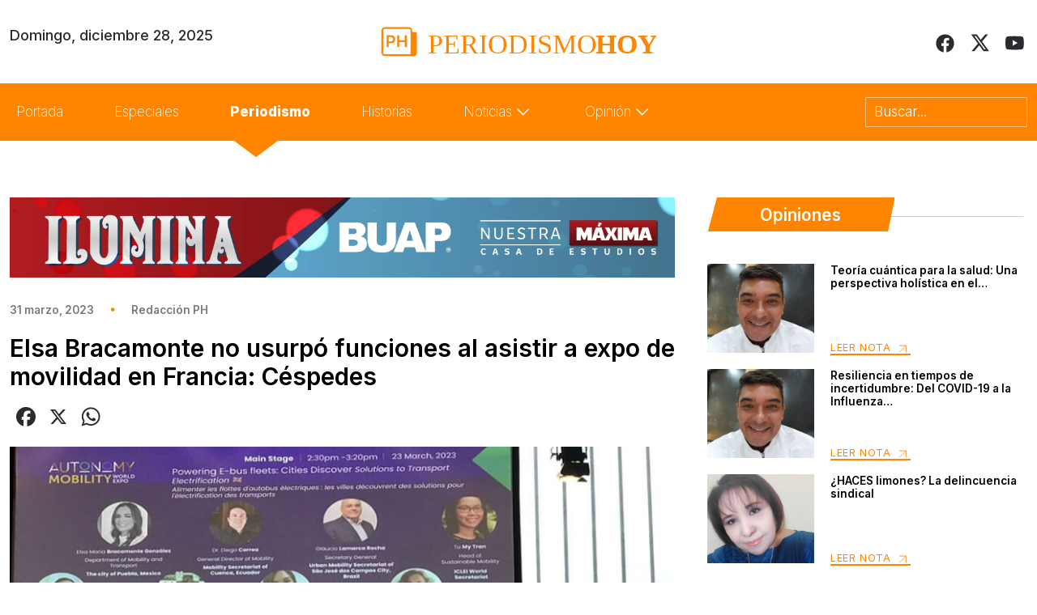

--- FILE ---
content_type: text/css
request_url: https://d1jp4lczmzzic2.cloudfront.net/css/master.css
body_size: 16399
content:

.h6{
	font-size: 17px;
	line-height: 27px;
}



.hover{
  transition: 100ms linear;
}
.hover:hover{
  cursor: pointer;
  opacity: 0.7;
}
.underline-amarillo{
  text-decoration: underline;
  text-decoration-color: #ffff01;
}
.underline-verde{
  text-decoration: underline;
  text-decoration-color: #12491F;
}
.border-verde{
  border: 2px solid #12491F;
}
.input-verde{
  border: thin solid #12491F;
  border-radius: 0px;
  width: 100%;
}
.strong{
  font-weight: bold;
}
.h7{
  font-size: 0.8rem;
  margin-bottom: 0.4rem;
}
.h8{
  font-size: 0.6rem;
  margin-bottom: 0.3rem;
}
.shadow{
  -webkit-box-shadow: -1px 0px 28px -11px rgba(0,0,0,0.75);
  -moz-box-shadow: -1px 0px 28px -11px rgba(0,0,0,0.75);
  box-shadow: -1px 0px 28px -11px rgba(0,0,0,0.75);
}
.fixcode{
  position: fixed;
  top:0;
}
.tooltip-inner, .ui-tooltip{
	color: white;
	background-color: #12491F;
}
.bs-tooltip-auto[x-placement^=bottom] .arrow::before, .bs-tooltip-bottom .arrow::before{
	border-bottom-color: #12491F;
}

.divider{
  border-top: thin solid #eee;
  display: block;
  width: 100%;
}
.titulo{
  font-family: "metrobold";
  font-size: 30px;
  font-weight: bold;
}
.titulo-grande{
	font-size: 75px;
}
.subtitulo{
  font-size: 20px;
  font-weight: bold;
}


.vertical-center{
  position: absolute;
  top: 50%;
  transform: translateY(-50%);
}



/* margin */
.m0{
  margin: 0;
}
.m5{
	margin: 5px;
}
.m10{
  margin: 10px;
}
.m20{
  margin: 20px;
}
.m30{
  margin: 30px;
}
.m40{
  margin: 40px;
}
.m50{
  margin: 50px;
}

.mtop0{
	margin-top: 0px;
}
.mtop5{
	margin-top: 5px;
}
.mtop10{
  margin-top: 10px;
}
.mtop20{
  margin-top: 20px;
}
.mtop30{
  margin-top: 30px;
}
.mtop40{
  margin-top: 40px;
}
.mtop50{
  margin-top: 50px;
}

.mright0{
	margin-right: 0px;
}
.mright5{
	margin-right: 5px;
}
.mright10{
  margin-right: 10px;
}
.mright20{
  margin-right: 20px;
}
.mright30{
  margin-right: 30px;
}
.mright40{
  margin-right: 40px;
}
.mright50{
  margin-right: 50px;
}

.mbottom0{
	margin-bottom: 0px;
}
.mbottom5{
	margin-bottom: 5px;
}
.mbottom0{
  margin-bottom: 0px;
}
.mbottom10{
  margin-bottom: 10px;
}
.mbottom20{
  margin-bottom: 20px;
}
.mbottom30{
  margin-bottom: 30px;
}
.mbottom40{
  margin-bottom: 40px;
}
.mbottom50{
  margin-bottom: 50px;
}

.mleft0{
	margin-left: 0px;
}
.mleft5{
	margin-left: 5px;
}
.mleft10{
  margin-left: 10px;
}
.mleft20{
  margin-left: 20px;
}
.mleft30{
  margin-left: 30px;
}
.mleft40{
  margin-left: 40px;
}
.mleft50{
  margin-left: 50px;
}

/* padding */
.p0{
  padding: 0;
}
.p5{
  padding: 5px;
}
.p10{
  padding: 10px;
}
.p20{
  padding: 20px;
}
.p30{
  padding: 30px;
}
.p40{
  padding: 40px;
}
.p50{
  padding: 50px;
}

.ptop5{
  padding-top: 5px;
}
.ptop10{
  padding-top: 10px;
}
.ptop20{
  padding-top: 20px;
}
.ptop30{
  padding-top: 30px;
}
.ptop40{
  padding-top: 40px;
}
.ptop50{
  padding-top: 50px;
}

.pright5{
  padding-top: 5px;
}
.pright10{
  padding-right: 10px;
}
.pright20{
  padding-right: 20px;
}
.pright30{
  padding-right: 30px;
}
.pright40{
  padding-right: 40px;
}
.pright50{
  padding-right: 50px;
}

.pbottom5{
  padding-bottom: 5px;
}
.pbottom10{
  padding-bottom: 10px;
}
.pbottom20{
  padding-bottom: 20px;
}
.pbottom30{
  padding-bottom: 30px;
}
.pbottom40{
  padding-bottom: 40px;
}
.pbottom50{
  padding-bottom: 50px;
}

.pleft5{
  padding-left: 5px;
}
.pleft10{
  padding-left: 10px;
}
.pleft20{
  padding-left: 20px;
}
.pleft30{
  padding-left: 30px;
}
.pleft40{
  padding-left: 40px;
}
.pleft50{
  padding-left: 50px;
}

.btn{
  padding-left: 20px;
  padding-right: 20px;
}

.container{
  max-width: 1280px;
}

.center-block{
  display: block;
  margin: 0 auto;
}


/* Movil */

@media (max-width: 576px) {
	.titulo-grande{
		font-size: 65px;
	}

	.sm-center-block{
		display: block;
		margin: 0 auto;
	}

	/* margin */
	.sm-m0{
	  margin: 0;
	}
	.sm-m10{
	  margin: 10px;
	}
	.sm-m20{
	  margin: 20px;
	}
	.sm-m30{
	  margin: 30px;
	}
	.sm-m40{
	  margin: 40px;
	}
	.sm-m50{
	  margin: 50px;
	}

	.sm-mtop0{
	  margin-top: 0px;
	}
	.sm-mtop10{
	  margin-top: 10px;
	}
	.sm-mtop20{
	  margin-top: 20px;
	}
	.sm-mtop30{
	  margin-top: 30px;
	}
	.sm-mtop40{
	  margin-top: 40px;
	}
	.sm-mtop50{
	  margin-top: 50px;
	}

	.sm-mright0{
	  margin-right: 0px;
	}
	.sm-mright10{
	  margin-right: 10px;
	}
	.sm-mright20{
	  margin-right: 20px;
	}
	.sm-mright30{
	  margin-right: 30px;
	}
	.sm-mright40{
	  margin-right: 40px;
	}
	.sm-mright50{
	  margin-right: 50px;
	}


	.sm-mbottom0{
	  margin-bottom: 0px;
	}
	.sm-mbottom10{
	  margin-bottom: 10px;
	}
	.sm-mbottom20{
	  margin-bottom: 20px;
	}
	.sm-mbottom30{
	  margin-bottom: 30px;
	}
	.sm-mbottom40{
	  margin-bottom: 40px;
	}
	.sm-mbottom50{
	  margin-bottom: 50px;
	}

	.sm-mleft0{
	  margin-left: 0px;
	}
	.sm-mleft10{
	  margin-left: 10px;
	}
	.sm-mleft20{
	  margin-left: 20px;
	}
	.sm-mleft30{
	  margin-left: 30px;
	}
	.sm-mleft40{
	  margin-left: 40px;
	}
	.sm-mleft50{
	  margin-left: 50px;
	}

	/* padding */
	.sm-p0{
	  padding: 0;
	}
	.sm-p5{
	  padding: 5px;
	}
	.sm-p10{
	  padding: 10px;
	}
	.sm-p20{
	  padding: 20px;
	}
	.sm-p30{
	  padding: 30px;
	}
	.sm-p40{
	  padding: 40px;
	}
	.sm-p50{
	  padding: 50px;
	}

	.sm-ptop0{
	  padding-top: 0px;
	}
	.sm-ptop5{
	  padding-top: 5px;
	}
	.sm-ptop10{
	  padding-top: 10px;
	}
	.sm-ptop20{
	  padding-top: 20px;
	}
	.sm-ptop30{
	  padding-top: 30px;
	}
	.sm-ptop40{
	  padding-top: 40px;
	}
	.sm-ptop50{
	  padding-top: 50px;
	}

	.sm-pright0{
	  padding-top: 0px;
	}
	.sm-pright5{
	  padding-top: 5px;
	}
	.sm-pright10{
	  padding-right: 10px;
	}
	.sm-pright20{
	  padding-right: 20px;
	}
	.sm-pright30{
	  padding-right: 30px;
	}
	.sm-pright40{
	  padding-right: 40px;
	}
	.sm-pright50{
	  padding-right: 50px;
	}

	.sm-pbottom0{
	  padding-bottom: 0px;
	}
	.sm-pbottom5{
	  padding-bottom: 5px;
	}
	.sm-pbottom10{
	  padding-bottom: 10px;
	}
	.sm-pbottom20{
	  padding-bottom: 20px;
	}
	.sm-pbottom30{
	  padding-bottom: 30px;
	}
	.sm-pbottom40{
	  padding-bottom: 40px;
	}
	.sm-pbottom50{
	  padding-bottom: 50px;
	}

	.sm-pleft0{
	  padding-left: 0px;
	}
	.sm-pleft5{
	  padding-left: 5px;
	}
	.sm-pleft10{
	  padding-left: 10px;
	}
	.sm-pleft20{
	  padding-left: 20px;
	}
	.sm-pleft30{
	  padding-left: 30px;
	}
	.sm-pleft40{
	  padding-left: 40px;
	}
	.sm-pleft50{
	  padding-left: 50px;
	}

	.btn{
	  padding-left: 20px;
	  padding-right: 20px;
	}

	.container{
	  max-width: 1280px;
	}

	.center-block{
	  display: block;
	  margin: 0 auto;
	}

	.sm-text-center{
		text-align: center !important;
	}

	.sm-text-justify{
		text-align: justify;
	}

}


@media (max-width: 768px) {
	.titulo-grande{
		font-size: 65px;
	}

	.md-center-block{
		display: block;
		margin: 0 auto;
	}


	/* margin */
	.md-m0{
	  margin: 0;
	}
	.md-m10{
	  margin: 10px;
	}
	.md-m20{
	  margin: 20px;
	}
	.md-m30{
	  margin: 30px;
	}
	.md-m40{
	  margin: 40px;
	}
	.md-m50{
	  margin: 50px;
	}

	.md-mtop0{
	  margin-top: 0px;
	}
	.md-mtop10{
	  margin-top: 10px;
	}
	.md-mtop20{
	  margin-top: 20px;
	}
	.md-mtop30{
	  margin-top: 30px;
	}
	.md-mtop40{
	  margin-top: 40px;
	}
	.md-mtop50{
	  margin-top: 50px;
	}

	.md-mright0{
	  margin-right: 0px;
	}
	.md-mright10{
	  margin-right: 10px;
	}
	.md-mright20{
	  margin-right: 20px;
	}
	.md-mright30{
	  margin-right: 30px;
	}
	.md-mright40{
	  margin-right: 40px;
	}
	.md-mright50{
	  margin-right: 50px;
	}


	.md-mbottom0{
	  margin-bottom: 0px;
	}
	.md-mbottom10{
	  margin-bottom: 10px;
	}
	.md-mbottom20{
	  margin-bottom: 20px;
	}
	.md-mbottom30{
	  margin-bottom: 30px;
	}
	.md-mbottom40{
	  margin-bottom: 40px;
	}
	.md-mbottom50{
	  margin-bottom: 50px;
	}

	.md-mleft0{
	  margin-left: 0px;
	}
	.md-mleft10{
	  margin-left: 10px;
	}
	.md-mleft20{
	  margin-left: 20px;
	}
	.md-mleft30{
	  margin-left: 30px;
	}
	.md-mleft40{
	  margin-left: 40px;
	}
	.md-mleft50{
	  margin-left: 50px;
	}

	/* padding */
	.md-p0{
	  padding: 0;
	}
	.md-p5{
	  padding: 5px;
	}
	.md-p10{
	  padding: 10px;
	}
	.md-p20{
	  padding: 20px;
	}
	.md-p30{
	  padding: 30px;
	}
	.md-p40{
	  padding: 40px;
	}
	.md-p50{
	  padding: 50px;
	}

	.md-ptop0{
	  padding-top: 0px;
	}
	.md-ptop5{
	  padding-top: 5px;
	}
	.md-ptop10{
	  padding-top: 10px;
	}
	.md-ptop20{
	  padding-top: 20px;
	}
	.md-ptop30{
	  padding-top: 30px;
	}
	.md-ptop40{
	  padding-top: 40px;
	}
	.md-ptop50{
	  padding-top: 50px;
	}

	.md-pright0{
	  padding-top: 0px;
	}
	.md-pright5{
	  padding-top: 5px;
	}
	.md-pright10{
	  padding-right: 10px;
	}
	.md-pright20{
	  padding-right: 20px;
	}
	.md-pright30{
	  padding-right: 30px;
	}
	.md-pright40{
	  padding-right: 40px;
	}
	.md-pright50{
	  padding-right: 50px;
	}

	.md-pbottom0{
	  padding-bottom: 0px;
	}
	.md-pbottom5{
	  padding-bottom: 5px;
	}
	.md-pbottom10{
	  padding-bottom: 10px;
	}
	.md-pbottom20{
	  padding-bottom: 20px;
	}
	.md-pbottom30{
	  padding-bottom: 30px;
	}
	.md-pbottom40{
	  padding-bottom: 40px;
	}
	.md-pbottom50{
	  padding-bottom: 50px;
	}

	.md-pleft0{
	  padding-left: 0px;
	}
	.md-pleft5{
	  padding-left: 5px;
	}
	.md-pleft10{
	  padding-left: 10px;
	}
	.md-pleft20{
	  padding-left: 20px;
	}
	.md-pleft30{
	  padding-left: 30px;
	}
	.md-pleft40{
	  padding-left: 40px;
	}
	.md-pleft50{
	  padding-left: 50px;
	}

	.btn{
	  padding-left: 20px;
	  padding-right: 20px;
	}

	.container{
	  max-width: 1280px;
	}

	.center-block{
	  display: block;
	  margin: 0 auto;
	}

	.md-text-center{
		text-align: center !important;
	}

	.md-text-justify{
		text-align: justify;
	}

}


@media (max-width: 992px) {
	.titulo-grande{
		font-size: 65px;
	}

	.lg-center-block{
		display: block;
		margin: 0 auto;
	}


	/* margin */
	.lg-m0{
	  margin: 0;
	}
	.lg-m10{
	  margin: 10px;
	}
	.lg-m20{
	  margin: 20px;
	}
	.lg-m30{
	  margin: 30px;
	}
	.lg-m40{
	  margin: 40px;
	}
	.lg-m50{
	  margin: 50px;
	}

	.lg-mtop0{
	  margin-top: 0px;
	}
	.lg-mtop10{
	  margin-top: 10px;
	}
	.lg-mtop20{
	  margin-top: 20px;
	}
	.lg-mtop30{
	  margin-top: 30px;
	}
	.lg-mtop40{
	  margin-top: 40px;
	}
	.lg-mtop50{
	  margin-top: 50px;
	}

	.lg-mright0{
	  margin-right: 0px;
	}
	.lg-mright10{
	  margin-right: 10px;
	}
	.lg-mright20{
	  margin-right: 20px;
	}
	.lg-mright30{
	  margin-right: 30px;
	}
	.lg-mright40{
	  margin-right: 40px;
	}
	.lg-mright50{
	  margin-right: 50px;
	}


	.lg-mbottom0{
	  margin-bottom: 0px;
	}
	.lg-mbottom10{
	  margin-bottom: 10px;
	}
	.lg-mbottom20{
	  margin-bottom: 20px;
	}
	.lg-mbottom30{
	  margin-bottom: 30px;
	}
	.lg-mbottom40{
	  margin-bottom: 40px;
	}
	.lg-mbottom50{
	  margin-bottom: 50px;
	}

	.lg-mleft0{
	  margin-left: 0px;
	}
	.lg-mleft10{
	  margin-left: 10px;
	}
	.lg-mleft20{
	  margin-left: 20px;
	}
	.lg-mleft30{
	  margin-left: 30px;
	}
	.lg-mleft40{
	  margin-left: 40px;
	}
	.lg-mleft50{
	  margin-left: 50px;
	}

	/* padding */
	.lg-p0{
	  padding: 0;
	}
	.lg-p5{
	  padding: 5px;
	}
	.lg-p10{
	  padding: 10px;
	}
	.lg-p20{
	  padding: 20px;
	}
	.lg-p30{
	  padding: 30px;
	}
	.lg-p40{
	  padding: 40px;
	}
	.lg-p50{
	  padding: 50px;
	}

	.lg-ptop0{
	  padding-top: 0px;
	}
	.lg-ptop5{
	  padding-top: 5px;
	}
	.lg-ptop10{
	  padding-top: 10px;
	}
	.lg-ptop20{
	  padding-top: 20px;
	}
	.lg-ptop30{
	  padding-top: 30px;
	}
	.lg-ptop40{
	  padding-top: 40px;
	}
	.lg-ptop50{
	  padding-top: 50px;
	}

	.lg-pright0{
	  padding-top: 0px;
	}
	.lg-pright5{
	  padding-top: 5px;
	}
	.lg-pright10{
	  padding-right: 10px;
	}
	.lg-pright20{
	  padding-right: 20px;
	}
	.lg-pright30{
	  padding-right: 30px;
	}
	.lg-pright40{
	  padding-right: 40px;
	}
	.lg-pright50{
	  padding-right: 50px;
	}

	.lg-pbottom0{
	  padding-bottom: 0px;
	}
	.lg-pbottom5{
	  padding-bottom: 5px;
	}
	.lg-pbottom10{
	  padding-bottom: 10px;
	}
	.lg-pbottom20{
	  padding-bottom: 20px;
	}
	.lg-pbottom30{
	  padding-bottom: 30px;
	}
	.lg-pbottom40{
	  padding-bottom: 40px;
	}
	.lg-pbottom50{
	  padding-bottom: 50px;
	}

	.lg-pleft0{
	  padding-left: 0px;
	}
	.lg-pleft5{
	  padding-left: 5px;
	}
	.lg-pleft10{
	  padding-left: 10px;
	}
	.lg-pleft20{
	  padding-left: 20px;
	}
	.lg-pleft30{
	  padding-left: 30px;
	}
	.lg-pleft40{
	  padding-left: 40px;
	}
	.lg-pleft50{
	  padding-left: 50px;
	}

	.btn{
	  padding-left: 20px;
	  padding-right: 20px;
	}

	.container{
	  max-width: 1280px;
	}

	.center-block{
	  display: block;
	  margin: 0 auto;
	}

	.lg-text-center{
		text-align: center !important;
	}

	.lg-text-justify{
		text-align: justify;
	}

}


@media (max-width: 1200px) {
	.titulo-grande{
		font-size: 65px;
	}

	.xl-center-block{
		display: block;
		margin: 0 auto;
	}

	/* margin */
	.xl-m0{
	  margin: 0;
	}
	.xl-m10{
	  margin: 10px;
	}
	.xl-m20{
	  margin: 20px;
	}
	.xl-m30{
	  margin: 30px;
	}
	.xl-m40{
	  margin: 40px;
	}
	.xl-m50{
	  margin: 50px;
	}

	.xl-mtop0{
	  margin-top: 0px;
	}
	.xl-mtop10{
	  margin-top: 10px;
	}
	.xl-mtop20{
	  margin-top: 20px;
	}
	.xl-mtop30{
	  margin-top: 30px;
	}
	.xl-mtop40{
	  margin-top: 40px;
	}
	.xl-mtop50{
	  margin-top: 50px;
	}

	.xl-mright0{
	  margin-right: 0px;
	}
	.xl-mright10{
	  margin-right: 10px;
	}
	.xl-mright20{
	  margin-right: 20px;
	}
	.xl-mright30{
	  margin-right: 30px;
	}
	.xl-mright40{
	  margin-right: 40px;
	}
	.xl-mright50{
	  margin-right: 50px;
	}


	.xl-mbottom0{
	  margin-bottom: 0px;
	}
	.xl-mbottom10{
	  margin-bottom: 10px;
	}
	.xl-mbottom20{
	  margin-bottom: 20px;
	}
	.xl-mbottom30{
	  margin-bottom: 30px;
	}
	.xl-mbottom40{
	  margin-bottom: 40px;
	}
	.xl-mbottom50{
	  margin-bottom: 50px;
	}

	.xl-mleft0{
	  margin-left: 0px;
	}
	.xl-mleft10{
	  margin-left: 10px;
	}
	.xl-mleft20{
	  margin-left: 20px;
	}
	.xl-mleft30{
	  margin-left: 30px;
	}
	.xl-mleft40{
	  margin-left: 40px;
	}
	.xl-mleft50{
	  margin-left: 50px;
	}

	/* padding */
	.xl-p0{
	  padding: 0;
	}
	.xl-p5{
	  padding: 5px;
	}
	.xl-p10{
	  padding: 10px;
	}
	.xl-p20{
	  padding: 20px;
	}
	.xl-p30{
	  padding: 30px;
	}
	.xl-p40{
	  padding: 40px;
	}
	.xl-p50{
	  padding: 50px;
	}

	.xl-ptop0{
	  padding-top: 0px;
	}
	.xl-ptop5{
	  padding-top: 5px;
	}
	.xl-ptop10{
	  padding-top: 10px;
	}
	.xl-ptop20{
	  padding-top: 20px;
	}
	.xl-ptop30{
	  padding-top: 30px;
	}
	.xl-ptop40{
	  padding-top: 40px;
	}
	.xl-ptop50{
	  padding-top: 50px;
	}

	.xl-pright0{
	  padding-top: 0px;
	}
	.xl-pright5{
	  padding-top: 5px;
	}
	.xl-pright10{
	  padding-right: 10px;
	}
	.xl-pright20{
	  padding-right: 20px;
	}
	.xl-pright30{
	  padding-right: 30px;
	}
	.xl-pright40{
	  padding-right: 40px;
	}
	.xl-pright50{
	  padding-right: 50px;
	}

	.xl-pbottom0{
	  padding-bottom: 0px;
	}
	.xl-pbottom5{
	  padding-bottom: 5px;
	}
	.xl-pbottom10{
	  padding-bottom: 10px;
	}
	.xl-pbottom20{
	  padding-bottom: 20px;
	}
	.xl-pbottom30{
	  padding-bottom: 30px;
	}
	.xl-pbottom40{
	  padding-bottom: 40px;
	}
	.xl-pbottom50{
	  padding-bottom: 50px;
	}

	.xl-pleft0{
	  padding-left: 0px;
	}
	.xl-pleft5{
	  padding-left: 5px;
	}
	.xl-pleft10{
	  padding-left: 10px;
	}
	.xl-pleft20{
	  padding-left: 20px;
	}
	.xl-pleft30{
	  padding-left: 30px;
	}
	.xl-pleft40{
	  padding-left: 40px;
	}
	.xl-pleft50{
	  padding-left: 50px;
	}

	.btn{
	  padding-left: 20px;
	  padding-right: 20px;
	}

	.container{
	  max-width: 1280px;
	}

	.center-block{
	  display: block;
	  margin: 0 auto;
	}

	.xl-text-center{
		text-align: center !important;
	}

	.xl-text-justify{
		text-align: justify;
	}

}


--- FILE ---
content_type: text/css
request_url: https://periodismohoy.com/wp-content/themes/periodismo/assets/css/style2.css?v=1766914208
body_size: 398
content:
.owl-carousel .owl-item img {
	width: 20px;
	display: inline;
}
.card h2{
	height: 40px;
}
.extract{
    height: 60px;
}
.col-custom {
    flex: 0 0 auto;
    width: 64%;
}
/*.card_text {
	padding: 30px 20px 25px 20px;
}*/
.slider_carousel .owl-nav {
    position: absolute;
    top: -40px;
    width: auto;
    left: 96%;
}
.slider_carousel .owl-prev, .slider_carousel .owl-next {
	width: 40px;
	height: 40px;
	background: transparent;
	display: flex;
	align-items: center;
	justify-content: center;
	border-radius: 50%;
	position: absolute;
	top: 50%;
}
.slider_carousel .owl-next {
    right: -40px;
}

.slider_carousel .owl-prev {
    left: -35px;
}
.slider_carousel_economia .owl-nav {
    position: absolute;
    top: -40px;
    width: auto;
    left: 96%;
}
.slider_carousel_economia .owl-prev, .slider_carousel .owl-next {
	width: 40px;
	height: 40px;
	background: transparent;
	display: flex;
	align-items: center;
	justify-content: center;
	border-radius: 50%;
	position: absolute;
}
.slider_carousel_economia .owl-next {
    right: -50px;
		background-color: transparent;
}

.slider_carousel_economia .owl-prev {
    left: -40px;
}
.slider_carousel_rumores .owl-nav {
    position: absolute;
    top: -40px;
    width: auto;
    left: 95%;
}
.slider_carousel_rumores .owl-prev, .slider_carousel .owl-next {
	width: 40px;
	height: 40px;
	background: transparent;
	display: flex;
	align-items: center;
	justify-content: center;
	border-radius: 50%;
	position: absolute;
}
.slider_carousel_rumores .owl-next {
    right: -50px;
		background-color: transparent;
}

.slider_carousel_rumores .owl-prev {
    left: -40px;
}
.slider_carousel_historias .owl-nav {
    position: absolute;
    top: -40px;
    width: auto;
    left: 93%;
}
.slider_carousel_historias .owl-prev, .slider_carousel .owl-next {
	width: 40px;
	height: 40px;
	background: transparent;
	display: flex;
	align-items: center;
	justify-content: center;
	border-radius: 50%;
	position: absolute;
}
.slider_carousel_historias .owl-next {
    right: -50px;
		background-color: transparent;
}

.slider_carousel_historias .owl-prev {
    left: -40px;
}
.slider_carousel_deportes .owl-nav {
    position: absolute;
    top: -40px;
    width: auto;
    left: 580px;
}
.slider_carousel_deportes .owl-prev, .slider_carousel .owl-next {
	width: 40px;
	height: 40px;
	background: transparent;
	display: flex;
	align-items: center;
	justify-content: center;
	border-radius: 50%;
	position: absolute;
}
.slider_carousel_deportes .owl-next {
    right: -50px;
		background-color: transparent;
}

.slider_carousel_deportes .owl-prev {
    left: -35px;
}
.slider_carousel_opiniones .owl-nav {
	position: absolute;
    top: 80%;
    width: auto;
    left: 57%;
}
.slider_carousel_opiniones button.owl-dot {
	width: 10px;
    height: 12px;
    border-radius: 30px;
    margin-right: 10px;
}
.slider_carousel_opiniones button.owl-dot.active {
	background-color: var(--orange-color);
}
.slider_carousel_opiniones .owl-dots {
	margin-left: 220px;
    margin-top: -20px;
    padding-bottom: 70px;
}
.slider_carousel_opiniones .owl-prev, .slider_carousel .owl-next {
	width: 40px;
	height: 40px;
	background: transparent;
	display: flex;
	align-items: center;
	justify-content: center;
	border-radius: 50%;
	position: absolute;
}
.slider_carousel_opiniones .owl-next {
    right: -50px;
	background-color: transparent;
}

.slider_carousel_opiniones .owl-prev {
    left: -40px;
}
@media (max-width: 992px) {
  .card_wrapper {
  	height: auto;
  }
  .owl-carousel .owl-nav button.owl-next, .owl-carousel .owl-nav button.owl-prev, .owl-carousel button.owl-dot {
    border: none;
    padding-right: calc(var(--bs-gutter-x)* .5);
    padding-left: calc(var(--bs-gutter-x)* .5);
    margin-right: auto;
	margin-left: auto;
}
.slider_carousel .owl-prev {
  left: -50px;
}
.slider_carousel_economia .owl-nav {
  left: 84%;
}
.slider_carousel_historias .owl-nav {
  left: 85%;
}
.slider_carousel_deportes .owl-nav {
  left: 85%;
}
.slider_carousel_opiniones .owl-nav {
  left: 85%;
}
.slider_carousel_opiniones .owl-dots {
  margin-left: 0;
  margin-top: 0; 
  padding-bottom: 20px;
}
.slider_carousel_opiniones button.owl-dot {
 background: #D9D9D9 !important;
 border-radius: 20px !important;
 height: 12px !important;
 margin-right: 15px !important;
 padding: 6px !important;
}
.slider_carousel_opiniones button.owl-dot.active {
	background: var(--orange-color)!important;
   }
.slider_carousel_opiniones .owl-nav {
    top: 94%;
}
.slider_carousel_rumores .owl-nav {
  left: 310px;
}
.slider_carousel_economia .owl-prev {
  left: -34px;
}
.slider_carousel .owl-next {
  right: -35px;
}
.slider_carousel_rumores .owl-prev {
    left: -40px;
}
}


--- FILE ---
content_type: text/css
request_url: https://periodismohoy.com/wp-content/themes/periodismo/assets/css/styles.css?v=1766914208
body_size: 2516
content:
:root {
  --dark-color: #303030;
  --grey-color: #FF8500;
  --grey2-color: #7D7777;
  --dark2-color: #2B2B2F;
  --dark3-color: #1E1E1E;
  --white-color: #FFFFFF;
  --black-color: #000000;
  --orange-color: #FF8500;
  --orange-light: #F9BC7A;
}
body{
  font-size: 18px;
}
.inter-font {
  font-family: "Inter", sans-serif;
  font-optical-sizing: auto;
  font-weight: 100;
  font-style: normal;
  font-variation-settings:
    "slnt" 0;
}
.bg-dark{
  background-color: var(--dark-color)!important;
}
.bg-orange{
  background-color: var(--orange-color)!important;
}
.bg-orange-light{
  background-color: var(--orange-light)!important;
}
.black-color{
  color: var(--black-color)!important;
}
.dark-color{
  color: var(--dark-color)!important;
}
.dark2-color{
  color: var(--dark2-color)!important;
}
.bg-dark3-color{
  background-color: var(--dark3-color)!important;
}
.dark3-color{
  color: var(--dark3-color)!important;
}
.white-color{
  color: var(--white-color)!important;
}
.grey-color{
  color: var(--grey-color)!important;
}
.grey2-color{
  color: var(--grey2-color)!important;
}
.orange-color{
  color: var(--orange-color)!important;
}
.orange-light{
  color: var(--orange-light)!important;
}
.fs-12{
  font-size: 0.6em!important;
}
.fs-14{
  font-size: 0.7em!important;
}
.fs-15{
  font-size: 0.75em!important;
}
.fs-16{
  font-size: 0.8em!important;
}
.fs-18{
  font-size: 0.9em!important;
}
.fs-22{
  font-size: 1.10em!important;
}
.fs-23{
  font-size: 1.15em!important;
}
.fs-25{
  font-size: 1.25em!important;
}
.fs-27{
  font-size: 1.35em!important;
}
.fs-30{
  font-size: 1.66em!important;
}
.fs-60{
  font-size: 3.33em!important;
}
.fs-90{
  font-size: 5em!important;
}
.fw-300{
  font-weight: 300!important;
}
.fw-400{
  font-weight: 400!important;
}
.fw-500{
  font-weight: 500!important;
}
.fw-600{
  font-weight: 600!important;
}
.fw-800{
  font-weight: 800!important;
}
.lh-21{
  line-height: 21px;
}
.lh-19{
  line-height: 19px;
}
.ls-02{
  letter-spacing: 0.254px;
}
.text-right{
  text-align: right;
}
.mtop17{
  margin-top: 17px;
}
.mleft-5{
    margin-left: -5px;
}
.pl4{
  padding-left: 2px;
}
a:hover {
    color: var(--orange-color);
}
.w100{
  width: 100%;
}
.h330{
  height: 330px;
}
.arrowBottom{
 position:relative;
 /*margin: 20px;
 width:38px;
 height: 48px;
 background: #d1d1d1;
 border:solid 1px #999;
 float: left;*/
}
.text-decoration-orange{
  text-decoration: underline;
  text-decoration-thickness: 3px;
  text-decoration-color: var(--orange-color);
}
.arrowBottom a{
  font-weight: 800;
 }
.dropdown-item{
  font-weight: 400!important;
}
.arrowBottom:before, .arrowBottom:after {
  border-left: 40px solid transparent;
  border-right: 40px solid transparent;
  left: 0;
  content: " ";
  position: absolute;
  display: block;
  width: 0;
  height: 0;
 }
 .arrowBottom:after {
  border-top: 30px solid #ff8500;
  bottom: -30px;
  z-index: 2;
 }
 .arrowBottom:before {
   border-top: 30px solid #ff8500;
   bottom: -30px;
   z-index: 1;
 }

 .arrowBottomp{
  position:relative;
 }

 .arrowBottomp:before, .arrowBottom:after {
   border-left: 40px solid transparent;
   border-right: 40px solid transparent;
   left: 0;
   content: " ";
   position: absolute;
   display: block;
   width: 0;
   height: 0;
  }
  .arrowBottomp:after {
   border-top: 30px solid #ff8500;
   bottom: -30px;
   z-index: 2;
   left: 10px;
  }
  .arrowBottomp:before {
    border-top: 30px solid #ff8500;
    bottom: -30px;
    z-index: 1;
    left: 10px;
  }


/*  Header  */
#header-wrap{
  position: relative;
  top: 0;
  left: 0;
  width: 100%;
  padding: 30px 0;
  justify-content: space-around;
  transition: 0.7s;
  z-index: 10;
  background-color: var(--white-color);
}
.logo {
  width: 300px;
}
.logo-entradas {
    width: 340px;
}
.header-red{
  width: 23px;
}
.link-header-yt{
  width: 27px;
}
.navbar-nav{
  width: 90%;
}
.dropdown-toggle::after {
  content: url('../images/icons/down.svg');
  margin-top: -3px!important;
  border: none;
  padding: 0;
  margin: 0;
}
.dropdown-toggle{
  display: flex;
}
.submit-search {
  width: 200px;
  height: auto;
  border-radius: 1px;
  color: #ffffffc7;
  font-family: 'Inter';
  border: 0.5px solid #ffffff87;
  font-size: 17px;
  background-color: transparent;
  text-align: left;
  padding: 5px 10px;
}
.nav-link{
  color: #FFF;
  font-family: 'Inter';
  font-size: 17px;
  padding-top: 15px;
  font-style: normal;
  font-weight: 200;
  line-height: normal;
  padding-right: 55px!important;
}


/*  FOOTER  */
#footer{
  padding: 100px 0;
}
.logo-footer{
  width: 90px;
}
.footer-icon{
  width: auto;
}


/*  HOME  */
.icon-arrow{
  width: 20px;
}
.img-big{
  height: 672px;
  background-size: cover;
  background-position: center;
  background-repeat: no-repeat;
}
.img-small{
  height: 225px;
  background-size: cover;
  background-position: center;
  background-repeat: no-repeat;
}
.card {
  border: none;
  }
.category{
  border: none;
  padding: 5px 15px 6px 15px;
  border-radius: 1px;
  background: #F9BC7A;
  text-decoration: none;
  color: var(--dark-color);
  font-size: 12px;
  line-height: normal;
  letter-spacing: 0.254px;
  text-transform: uppercase;
}
.border-none{
  border: none;
}
.button-link{
  color: var(--orange-color);
  font-family: 'Inter';
  font-size: 12.698px;
  font-style: normal;
  font-weight: 400;
  line-height: normal;
  letter-spacing: 0.635px;
  text-decoration: none;
  border-bottom: 2px solid #ff8500;
  width: 101px;
}
.button-link-no-decoration{
  color: var(--orange-color);
  font-family: 'Inter';
  font-size: 12.698px;
  font-style: normal;
  font-weight: 400;
  line-height: normal;
  letter-spacing: 0.635px;
  text-decoration: none;
}
/*.button-link:hover{
  background-color: var(--orange-color);
  color: var(--white-color);
}*/
.img-cat{
  width: 100%;
}
#banner-1{
  height: auto;
  background-position: center;
  background-size: cover;
  background-repeat: no-repeat;
}
hr.double-line {
    margin: 0;
    width: 100%;
    margin-bottom: 5px;
}
.rombo{
  background-image: url('../images/icons/back-title.svg');
  background-size: cover;
  background-position: center;
  background-repeat: no-repeat;
}
.img-especiales{
  height: 350px;
  background-size: cover;
  background-position: center;
  background-repeat: no-repeat;
}
.container-especiales{
  padding-top: 50px;
}
.container-border{
  border-left: 1px solid #7d7777ab;
  margin-top: -55px;
}
.card-especiales{
  border-radius: 0px;
  padding: 30px 40px;
}
.border-especiales{
  border-bottom: 1px solid #7d7777ab;
}
.border-especiales:last-child {
  border-bottom: none;
}
.grid{
  display: grid;
  grid-template-columns: 4fr 4fr 4fr;
  gap: 20px;
  line-height: 0;
  padding: 0;
}
.button-link-orange{
  background-color: var(--orange-color);
  color: var(--white-color);
  font-family: 'Inter';
  font-size: 12.698px;
  font-style: normal;
  font-weight: 400;
  line-height: normal;
  letter-spacing: 0.635px;
  text-decoration: none;
  width: 139px;
  padding: 10px 20px 8px 20px;
}
.button-link-orange:hover{
  color: var(--white-color);
}
.video-principal{
  width: 100%;
  height: 350px;
}
.video-secuandario{
  width: 100%;
}
.div-ultimas{
  height: 110px;
  background-size: cover;
  background-position: center;
}
.div-relacionados{
  height: 200px;
  background-size: cover;
  background-position: center;
}
.content_entry p{
  color: #000;
  text-align: justify;
  font-family: 'Inter';
  font-size: 18px;
  font-style: normal;
  font-weight: 400;
  line-height: 32px;
}
.content_entry a, h3{
    color: #000;
    text-decoration: none;
    font-size: 20px;
    font-family: 'Inter';
}
.title-search a{
  color: #000;
  text-decoration: none;
  font-size: 20px;
  font-family: 'Inter';
}
.p-search a{
  color: #000;
  text-decoration: none;
  font-size: 18px;
  font-family: 'Inter';
}
::placeholder {
  color: #FFF;
  font-family: 'Inter';
  font-size: 17px;
  font-style: normal;
  font-weight: 300;
  line-height: normal;
}
.submit-search:focus-visible {
  outline: none!important;
}
.mtop6{
  margin-top: 6px;
}
.content_autor{
  padding: 30px 0;
  border-top: 2px solid var(--orange-color);
  border-bottom: 2px solid var(--orange-color);
}
.border-bottom-orange{
  padding: 15px 0 30px 0;
  border-bottom: 2px solid var(--orange-color);
}
.post-categories{
  padding-left: 0;
  list-style: none;
  margin-bottom: 0;
  text-decoration: none;
}
.post-categories a {
  border: none;
  padding: 5px 15px 6px 15px;
  border-radius: 1px;
  background: #F9BC7A;
  text-decoration: none;
  color: var(--dark-color);
  font-size: 12px;
  line-height: normal;
  letter-spacing: 0.254px;
  text-transform: uppercase;
}
.categoria-relacionados .post-categories a{
  border: none;
  padding: 5px 15px 6px 15px;
  border-radius: 1px;
  background: #F9BC7A;
  text-decoration: none;
  color: var(--dark-color);
  font-size: 12px;
  line-height: normal;
  letter-spacing: 0.254px;
  text-transform: uppercase;
}
.mbottom14{
  margin-bottom: 14px;
}
.decoration-orange{
  text-decoration: underline;
  text-decoration-color: var(--orange-color);
  text-decoration-thickness: 2px;
}
.h80{
  height: 80px;
}
.h60{
  height: 60px;
}
.wp-pagenavi {
  text-align: end;
  margin-bottom: 100px;
}
.wp-pagenavi span.current {
  font-weight: bold;
  color: #FF8500!important;
  font-family: Inter;
  font-size: 16.5px;
  font-style: normal;
  font-weight: 700;
  line-height: normal;
  letter-spacing: 0.33px;
  text-transform: uppercase;
  padding: 10px 15px;
}
.wp-pagenavi span.current {
  border: 1px solid #FF8500!important;
}
.wp-pagenavi span {
  border: none!important;
  color: #FF8500!important;
}
.wp-pagenavi a {
  text-decoration: none;
  border: none!important;
  color: #FF8500!important;
  margin: 10px;
  padding: 10px 15px;
}
.back-perrito{
  background-image: url('../images/back-perrito.png');
  background-position: bottom;
  background-repeat: no-repeat;
  background-size: cover;
  height: 100vh;
}
.h100{
  height: 100vh;
}
.none-lg{
  display: none;
}
.none{
  display: none;
}
.cat-entry .post-categories a{
  border: 0.06px solid #FFFFFF;
  background-color: transparent;
  padding: 5px 15px 6px 15px;
  text-decoration: none;
  color: #FFFFFF;
  font-size: 12px;
  line-height: normal;
  letter-spacing: 0.254px;
}
.entradas1 .card:nth-child(even){
  border-bottom: 1px solid #ACACAC;
  border-radius: 0;
  margin-bottom: 15px;
}
.w70{
  width: 70%;
}
.w80 {
  width: 75%;
}
.img-small-news{
  height: 150px;
  background-size: cover;
  background-position: top;
  background-repeat: no-repeat;
}
.slider_carousel_entradas .owl-nav {
  position: absolute;
  top: -5px;
  width: auto;
  left: 89%;
}
.border-right{
  border-right: 1px solid #ACACAC;
  padding-right: 22px;
}
.border-trb{
  padding: 40px 20px 40px 0;
  border-top: 1px solid #ACACAC;
  border-right: 1px solid #ACACAC;
}
.border-tb{
  padding: 40px 20px;
  border-top: 1px solid #ACACAC;
}
.slider_carousel_portada .owl-dots{
  text-align: center;
  margin-top: 40px;
}
.slider_carousel_portada .owl-dot {
  background: #D9D9D9!important;
  border-radius: 20px!important;
  height: 12px!important;
  margin-right: 15px!important;
  padding: 6px!important;
}
.slider_carousel_portada .owl-dot.active {
  background: #9B9999;
}
.slider_carousel_portada .owl-nav {
  position: absolute;
  top: 93%;
  width: auto;
  left: 93%;
}
.carousel-portada {
  height: 350px;
  background-size: cover;
  background-position: center;
  background-repeat: no-repeat;
  padding: 20px 30px;
  display: flex;
  justify-content: end;
  flex-direction: column;
}
.img-carousel-portada{
  width: 100%;
  height: 330px;
  background-size: contain;
  background-position: center;
  border-radius: 0;
  background-repeat: no-repeat;
}
.avatar {
  border-radius: 50px;
}
@media (max-width: 992px) {
.slider_carousel .owl-prev {
    left: -55px;
}
.entradas1 .card:nth-child(even) {
  margin-bottom: 5px;
}
.slider_carousel_portada .owl-dots {
  margin-top: 10px;
}
.border-trb {
  padding: 0 20px;
  border-top: none; 
  border-right: none; 
}
.border-tb {
  padding: 0 20px;
  border-top: none;
}
.border-t{
  padding: 20px 0;
  border-radius: 0;
  border-top: 1px solid #ACACAC;
}
.slider_carousel_entradas .owl-prev {
  left: -45px;
}
#header-wrap {
  padding: 10px 0;
}
.img-big {
  height: 200px;
}
.img-small {
  height: 200px;
}
#banner-1 {
  height: auto;
}
.grid{
  display: grid;
  grid-template-columns: 4fr;
  gap: 10px;
  line-height: 0;
  padding: 0 15px;
}
.container-especiales {
  padding-top: 0;
}
.img-especiales {
  height: 200px;
}
.container-border {
  border-left: none;
  margin-top: 20px;
}
.card h2 {
  height: auto;
}
.slider_carousel .owl-nav {
  left: 90%;
}
.col-custom {
  flex: 0 0 auto;
  width: 13%;
}
.div-ultimas {
  height: 110px;
  background-size: cover;
  background-position: center;
}
.div-relacionados{
  height: auto;
}
.navbar-toggler:focus {
  box-shadow: none;
}
.h80{
  height: 70px;
}
.div-sidebar{
  height: 100px;
}
.logo-entradas {
    width: 200px;
}
.h60 {
  height: 52px;
}
.div-rel{
  height: 200px;
  background-size: cover;
  background-position: center;
}
.lg-pright0{
  padding-right: 0;
}
#footer {
    padding: 50px 0;
}
.pl4{
  padding-left: 13px;
  padding-right: 13px;
}
.frame-1{
  height: 220px;
}
.video-principal {
  width: 100%;
  height: 210px;
}
.video-secuandario {
  width: 100%;
  height: 200px;
}
.none-xs{
  display: none;
}
.none-lg{
  display: block;
}
.col-xs-3{
  flex: 0 0 auto;
  width: 12.5%;
  }
.col-xs-4{
  flex: 0 0 auto;
  width: 25%;
  }
.col-xs-5{
  flex: 0 0 auto;
  width: 37.50%;
}
.col-xs-6{
  flex: 0 0 auto;
  width: 50%;
}
.col-xs-7{
  flex: 0 0 auto;
  width: 62.50%;
}
.col-xs-8{
  flex: 0 0 auto;
  width: 75%;
}
.logo {
    width: 180px;
 }
 .arrowBottom:after {
  border-top: none;
  bottom: 0;
  z-index: 0;
 }
 .arrowBottom:before, .arrowBottom:after {
  border-left: none;
  border-right: none;
}
.back-perrito {
  background-image: none;
  height: auto;
}
.h100{
  height: auto;
}
}


--- FILE ---
content_type: image/svg+xml
request_url: https://periodismohoy.com/wp-content/themes/periodismo/assets/images/icons/fb.svg
body_size: -89
content:
<svg width="25" height="25" viewBox="0 0 25 25" fill="none" xmlns="http://www.w3.org/2000/svg">
<path d="M24.6094 12.625C24.6094 18.6797 20.166 23.709 14.3555 24.5879V16.1406H17.1875L17.7246 12.625H14.3555V10.3789C14.3555 9.40234 14.8438 8.47461 16.3574 8.47461H17.8711V5.49609C17.8711 5.49609 16.5039 5.25195 15.1367 5.25195C12.4023 5.25195 10.5957 6.96094 10.5957 9.98828V12.625H7.51953V16.1406H10.5957V24.5879C4.78516 23.709 0.390625 18.6797 0.390625 12.625C0.390625 5.93555 5.81055 0.515625 12.5 0.515625C19.1895 0.515625 24.6094 5.93555 24.6094 12.625Z" fill="#2B2B2F"/>
</svg>


--- FILE ---
content_type: image/svg+xml
request_url: https://periodismohoy.com/wp-content/themes/periodismo/assets/images/icons/yt_orange.svg
body_size: -7
content:
<svg width="28" height="20" viewBox="0 0 28 20" fill="none" xmlns="http://www.w3.org/2000/svg">
<path d="M26.5605 3.69922C27.1465 5.75 27.1465 10.1445 27.1465 10.1445C27.1465 10.1445 27.1465 14.4902 26.5605 16.5898C26.2676 17.7617 25.3398 18.6406 24.2168 18.9336C22.1172 19.4707 13.8164 19.4707 13.8164 19.4707C13.8164 19.4707 5.4668 19.4707 3.36719 18.9336C2.24414 18.6406 1.31641 17.7617 1.02344 16.5898C0.4375 14.4902 0.4375 10.1445 0.4375 10.1445C0.4375 10.1445 0.4375 5.75 1.02344 3.69922C1.31641 2.52734 2.24414 1.59961 3.36719 1.30664C5.4668 0.720703 13.8164 0.720703 13.8164 0.720703C13.8164 0.720703 22.1172 0.720703 24.2168 1.30664C25.3398 1.59961 26.2676 2.52734 26.5605 3.69922ZM11.082 14.0996L18.0156 10.1445L11.082 6.18945V14.0996Z" fill="#FF8500"/>
</svg>


--- FILE ---
content_type: image/svg+xml
request_url: https://periodismohoy.com/wp-content/themes/periodismo/assets/images/icons/x.svg
body_size: -71
content:
<svg width="24" height="22" viewBox="0 0 24 22" fill="none" xmlns="http://www.w3.org/2000/svg">
<path d="M17.6842 19.1891H19.6313L7.06784 2.57949H4.97914L17.6842 19.1912V19.1891ZM18.917 0.586578H22.4301L14.7563 9.35787L23.7837 21.2924H16.7158L11.1786 14.0538L4.84378 21.2924H1.3286L9.53763 11.911L0.876709 0.586578H8.12573L13.1299 7.20253L18.917 0.586578Z" fill="#2B2B2F"/>
</svg>


--- FILE ---
content_type: image/svg+xml
request_url: https://periodismohoy.com/wp-content/themes/periodismo/assets/images/icons/arrow-up-right.svg
body_size: -220
content:
<svg width="25" height="25" viewBox="0 0 25 25" fill="none" xmlns="http://www.w3.org/2000/svg">
<path d="M7.9585 17.6122L17.9585 7.61218" stroke="#FF8500" stroke-linecap="round" stroke-linejoin="round"/>
<path d="M7.9585 7.61218H17.9585V17.6122" stroke="#FF8500" stroke-linecap="round" stroke-linejoin="round"/>
</svg>


--- FILE ---
content_type: image/svg+xml
request_url: https://periodismohoy.com/wp-content/themes/periodismo/assets/images/icons/elipse.svg
body_size: -273
content:
<svg width="6" height="5" viewBox="0 0 6 5" fill="none" xmlns="http://www.w3.org/2000/svg">
<circle cx="3.21838" cy="2.53748" r="2.3468" fill="#FF8500"/>
</svg>


--- FILE ---
content_type: image/svg+xml
request_url: https://periodismohoy.com/wp-content/themes/periodismo/assets/images/icons/back-title.svg
body_size: -110
content:
<svg width="218" height="45" viewBox="0 0 218 45" fill="none" xmlns="http://www.w3.org/2000/svg">
<path d="M11.4094 1.84527C11.6406 0.966608 12.435 0.35419 13.3436 0.354189L215.894 0.353885C217.157 0.353884 218.104 1.51017 217.854 2.7484L209.709 43.2286C209.522 44.1624 208.701 44.8341 207.749 44.8341H2.69245C1.38113 44.8341 0.424602 43.5933 0.75828 42.3252L11.4094 1.84527Z" fill="#FF8500"/>
</svg>


--- FILE ---
content_type: image/svg+xml
request_url: https://periodismohoy.com/wp-content/themes/periodismo/assets/images/icons/logo-entradas.svg
body_size: 355
content:
<?xml version="1.0" encoding="UTF-8"?>
<svg id="Layer_1" data-name="Layer 1" xmlns="http://www.w3.org/2000/svg" version="1.1" viewBox="0 0 411 52">
  <defs>
    <style>
      .cls-1 {
        stroke-width: 0px;
      }

      .cls-1, .cls-2 {
        fill: #ff8500;
      }

      .cls-3 {
        font-family: Inter-Regular, Inter;
      }

      .cls-4 {
        font-family: Inter-SemiBold, Inter;
        font-weight: 600;
      }

      .cls-2 {
        font-size: 40.6px;
      }
    </style>
  </defs>
  <g>
    <path class="cls-1" d="M51.5,11.8h-3.1c-1.2,0-1.5-2.3-1.5-2.3h0c0-2.8-2.4-5.2-5.3-5.2H6.1C3.2,4.4.9,6.7.9,9.6v32.6c0,3,2.4,5.4,5.4,5.4h39c.1,0,.3,0,.4,0h3.9c2.3,0,4.2-1.9,4.2-4.2V13.9c0-1.2-1-2.1-2.1-2.1ZM3.6,42.3V9.6c0-1.4,1.2-2.6,2.6-2.6h35.6c1.4,0,2.6,1.2,2.6,2.6v35.3H6.2c-1.5,0-2.7-1.2-2.7-2.7Z"/>
    <g>
      <path class="cls-1" d="M8.7,34.2v-17.8h6.7c1.4,0,2.5.3,3.4.8.9.5,1.6,1.2,2.1,2.1.5.9.7,1.9.7,3s-.2,2.2-.7,3c-.5.9-1.2,1.6-2.1,2.1-.9.5-2.1.8-3.5.8h-4.4v-2.6h4c.8,0,1.5-.1,2-.4.5-.3.9-.7,1.1-1.1.2-.5.4-1,.4-1.7s-.1-1.2-.4-1.7c-.2-.5-.6-.9-1.1-1.1-.5-.3-1.2-.4-2-.4h-3v15.1h-3.2Z"/>
      <path class="cls-1" d="M24.4,34.2v-17.8h3.2v7.5h8.2v-7.5h3.2v17.8h-3.2v-7.5h-8.2v7.5h-3.2Z"/>
    </g>
  </g>
  <text class="cls-2" transform="translate(69.8 43.2)"><tspan class="cls-3" x="0" y="0">PERIODISMO</tspan><tspan class="cls-4" x="250.3" y="0">HOY</tspan></text>
</svg>

--- FILE ---
content_type: image/svg+xml
request_url: https://periodismohoy.com/wp-content/themes/periodismo/assets/images/icons/x_orange.svg
body_size: -162
content:
<svg width="24" height="22" viewBox="0 0 24 22" fill="none" xmlns="http://www.w3.org/2000/svg">
<path d="M17.1079 19.2207H19.055L6.49155 2.61107H4.40285L17.1079 19.2228V19.2207ZM18.3407 0.618164H21.8538L14.18 9.38946L23.2074 21.324H16.1396L10.6023 14.0854L4.26749 21.324H0.752307L8.96134 11.9425L0.300415 0.618164H7.54943L12.5536 7.23412L18.3407 0.618164Z" fill="#FF8500"/>
</svg>


--- FILE ---
content_type: image/svg+xml
request_url: https://periodismohoy.com/wp-content/themes/periodismo/assets/images/icons/down.svg
body_size: -235
content:
<svg width="27" height="27" viewBox="0 0 27 27" fill="none" xmlns="http://www.w3.org/2000/svg">
<path d="M7.09821 10.0686L13.6982 16.6686L20.2982 10.0686" stroke="white" stroke-width="1.54" stroke-linecap="round" stroke-linejoin="round"/>
</svg>


--- FILE ---
content_type: image/svg+xml
request_url: https://periodismohoy.com/wp-content/themes/periodismo/assets/images/icons/yt.svg
body_size: -4
content:
<svg width="27" height="20" viewBox="0 0 27 20" fill="none" xmlns="http://www.w3.org/2000/svg">
<path d="M26.1368 3.66801C26.7228 5.7188 26.7228 10.1133 26.7228 10.1133C26.7228 10.1133 26.7228 14.459 26.1368 16.5586C25.8439 17.7305 24.9161 18.6094 23.7931 18.9024C21.6935 19.4395 13.3927 19.4395 13.3927 19.4395C13.3927 19.4395 5.04309 19.4395 2.94348 18.9024C1.82043 18.6094 0.8927 17.7305 0.599731 16.5586C0.0137939 14.459 0.0137939 10.1133 0.0137939 10.1133C0.0137939 10.1133 0.0137939 5.7188 0.599731 3.66801C0.8927 2.49614 1.82043 1.56841 2.94348 1.27544C5.04309 0.689499 13.3927 0.689499 13.3927 0.689499C13.3927 0.689499 21.6935 0.689499 23.7931 1.27544C24.9161 1.56841 25.8439 2.49614 26.1368 3.66801ZM10.6583 14.0684L17.5919 10.1133L10.6583 6.15825V14.0684Z" fill="#2B2B2F"/>
</svg>


--- FILE ---
content_type: image/svg+xml
request_url: https://periodismohoy.com/wp-content/themes/periodismo/assets/images/icons/logo-footer.svg
body_size: 8296
content:
<svg width="99" height="96" viewBox="0 0 99 96" fill="none" xmlns="http://www.w3.org/2000/svg" xmlns:xlink="http://www.w3.org/1999/xlink">
<rect width="99" height="96" fill="url(#pattern0_23_335)"/>
<defs>
<pattern id="pattern0_23_335" patternContentUnits="objectBoundingBox" width="1" height="1">
<use xlink:href="#image0_23_335" transform="matrix(0.0107744 0 0 0.0111111 -0.96532 0)"/>
</pattern>
<image id="image0_23_335" width="272" height="90" xlink:href="[data-uri]"/>
</defs>
</svg>
